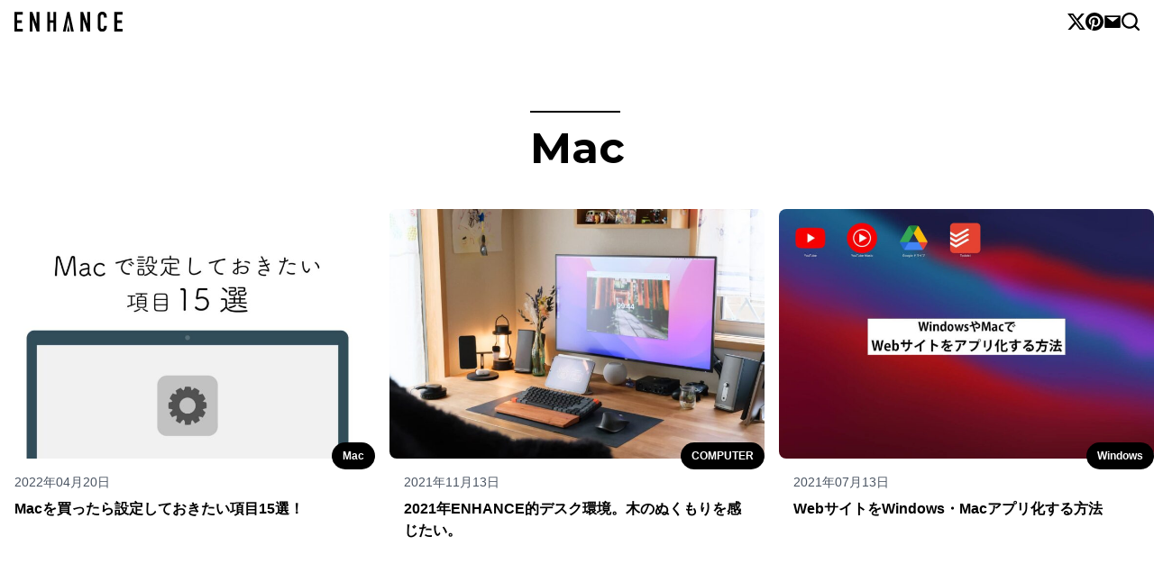

--- FILE ---
content_type: text/html; charset=UTF-8
request_url: https://www.blky.me/tag/mac/
body_size: 9646
content:
<!DOCTYPE html>
<html dir="ltr" lang="ja"
	prefix="og: https://ogp.me/ns#" >

<head>
    <meta charset="UTF-8" />
    <meta name="viewport" content="width=device-width, initial-scale=1.0">
    
    <meta http-equiv="X-UA-Compatible" content="IE=edge">
    <meta name="robots" content="noindex" />    <link rel="shortcut icon" type="image/x-icon" href="https://www.blky.me/wp/wp-content/themes/enhance-v6/assets/img/favicon.ico">
    <link rel="apple-touch-icon-precomposed" href="https://www.blky.me/wp/wp-content/themes/enhance-v6/assets/img/apple-touch-icon-180x180.jpg" />
    <link rel="preconnect" href="https://fonts.googleapis.com">
    <link rel="preconnect" href="https://fonts.gstatic.com" crossorigin>
    <link rel="pingback" href="https://www.blky.me/wp/xmlrpc.php" />
    <link rel="alternate" type="application/rss+xml" title="ENHANCE RSS Feed" href="https://www.blky.me/feed/" />
    
		<!-- All in One SEO 4.3.6.1 - aioseo.com -->
		<title>Mac | ENHANCE</title>
		<meta name="robots" content="max-image-preview:large" />
		<link rel="canonical" href="https://www.blky.me/tag/mac/" />
		<meta name="generator" content="All in One SEO (AIOSEO) 4.3.6.1 " />
		<meta name="google" content="nositelinkssearchbox" />
		<script type="application/ld+json" class="aioseo-schema">
			{"@context":"https:\/\/schema.org","@graph":[{"@type":"BreadcrumbList","@id":"https:\/\/www.blky.me\/tag\/mac\/#breadcrumblist","itemListElement":[{"@type":"ListItem","@id":"https:\/\/www.blky.me\/#listItem","position":1,"item":{"@type":"WebPage","@id":"https:\/\/www.blky.me\/","name":"\u30db\u30fc\u30e0","description":"\u30ac\u30b8\u30a7\u30c3\u30c8\u3092\u3088\u308a\u4f7f\u3044\u3053\u306a\u3059\u30d2\u30f3\u30c8\u3092\u767a\u4fe1","url":"https:\/\/www.blky.me\/"},"nextItem":"https:\/\/www.blky.me\/tag\/mac\/#listItem"},{"@type":"ListItem","@id":"https:\/\/www.blky.me\/tag\/mac\/#listItem","position":2,"item":{"@type":"WebPage","@id":"https:\/\/www.blky.me\/tag\/mac\/","name":"Mac","url":"https:\/\/www.blky.me\/tag\/mac\/"},"previousItem":"https:\/\/www.blky.me\/#listItem"}]},{"@type":"CollectionPage","@id":"https:\/\/www.blky.me\/tag\/mac\/#collectionpage","url":"https:\/\/www.blky.me\/tag\/mac\/","name":"Mac | ENHANCE","inLanguage":"ja","isPartOf":{"@id":"https:\/\/www.blky.me\/#website"},"breadcrumb":{"@id":"https:\/\/www.blky.me\/tag\/mac\/#breadcrumblist"}},{"@type":"Person","@id":"https:\/\/www.blky.me\/#person","name":"\u30d0\u30eb\u30ad\u30fc","image":{"@type":"ImageObject","@id":"https:\/\/www.blky.me\/tag\/mac\/#personImage","url":"https:\/\/secure.gravatar.com\/avatar\/874fc7e7d188d8201f04fdfa37ad60f0?s=96&d=mm&r=g","width":96,"height":96,"caption":"\u30d0\u30eb\u30ad\u30fc"}},{"@type":"WebSite","@id":"https:\/\/www.blky.me\/#website","url":"https:\/\/www.blky.me\/","name":"ENHANCE","inLanguage":"ja","publisher":{"@id":"https:\/\/www.blky.me\/#person"}}]}
		</script>
		<script type="text/javascript" >
			window.ga=window.ga||function(){(ga.q=ga.q||[]).push(arguments)};ga.l=+new Date;
			ga('create', "UA-19121949-13", 'auto');
			ga('send', 'pageview');
		</script>
		<script async src="https://www.google-analytics.com/analytics.js"></script>
		<!-- All in One SEO -->

<link rel='dns-prefetch' href='//unpkg.com' />
<link rel='dns-prefetch' href='//assets.pinterest.com' />
<link rel='dns-prefetch' href='//www.googletagmanager.com' />
<link rel='dns-prefetch' href='//stats.wp.com' />
<link rel='dns-prefetch' href='//fonts.googleapis.com' />
<link rel='dns-prefetch' href='//v0.wordpress.com' />
<link rel='dns-prefetch' href='//pagead2.googlesyndication.com' />
<link rel="alternate" type="application/rss+xml" title="ENHANCE &raquo; Mac タグのフィード" href="https://www.blky.me/tag/mac/feed/" />
<script type="text/javascript">
window._wpemojiSettings = {"baseUrl":"https:\/\/s.w.org\/images\/core\/emoji\/14.0.0\/72x72\/","ext":".png","svgUrl":"https:\/\/s.w.org\/images\/core\/emoji\/14.0.0\/svg\/","svgExt":".svg","source":{"concatemoji":"https:\/\/www.blky.me\/wp\/wp-includes\/js\/wp-emoji-release.min.js?ver=6.1.9"}};
/*! This file is auto-generated */
!function(e,a,t){var n,r,o,i=a.createElement("canvas"),p=i.getContext&&i.getContext("2d");function s(e,t){var a=String.fromCharCode,e=(p.clearRect(0,0,i.width,i.height),p.fillText(a.apply(this,e),0,0),i.toDataURL());return p.clearRect(0,0,i.width,i.height),p.fillText(a.apply(this,t),0,0),e===i.toDataURL()}function c(e){var t=a.createElement("script");t.src=e,t.defer=t.type="text/javascript",a.getElementsByTagName("head")[0].appendChild(t)}for(o=Array("flag","emoji"),t.supports={everything:!0,everythingExceptFlag:!0},r=0;r<o.length;r++)t.supports[o[r]]=function(e){if(p&&p.fillText)switch(p.textBaseline="top",p.font="600 32px Arial",e){case"flag":return s([127987,65039,8205,9895,65039],[127987,65039,8203,9895,65039])?!1:!s([55356,56826,55356,56819],[55356,56826,8203,55356,56819])&&!s([55356,57332,56128,56423,56128,56418,56128,56421,56128,56430,56128,56423,56128,56447],[55356,57332,8203,56128,56423,8203,56128,56418,8203,56128,56421,8203,56128,56430,8203,56128,56423,8203,56128,56447]);case"emoji":return!s([129777,127995,8205,129778,127999],[129777,127995,8203,129778,127999])}return!1}(o[r]),t.supports.everything=t.supports.everything&&t.supports[o[r]],"flag"!==o[r]&&(t.supports.everythingExceptFlag=t.supports.everythingExceptFlag&&t.supports[o[r]]);t.supports.everythingExceptFlag=t.supports.everythingExceptFlag&&!t.supports.flag,t.DOMReady=!1,t.readyCallback=function(){t.DOMReady=!0},t.supports.everything||(n=function(){t.readyCallback()},a.addEventListener?(a.addEventListener("DOMContentLoaded",n,!1),e.addEventListener("load",n,!1)):(e.attachEvent("onload",n),a.attachEvent("onreadystatechange",function(){"complete"===a.readyState&&t.readyCallback()})),(e=t.source||{}).concatemoji?c(e.concatemoji):e.wpemoji&&e.twemoji&&(c(e.twemoji),c(e.wpemoji)))}(window,document,window._wpemojiSettings);
</script>
<style type="text/css">
img.wp-smiley,
img.emoji {
	display: inline !important;
	border: none !important;
	box-shadow: none !important;
	height: 1em !important;
	width: 1em !important;
	margin: 0 0.07em !important;
	vertical-align: -0.1em !important;
	background: none !important;
	padding: 0 !important;
}
</style>
	<link rel='stylesheet' id='wp-block-library-css' href='https://www.blky.me/wp/wp-includes/css/dist/block-library/style.min.css?ver=6.1.9' type='text/css' media='all' />
<style id='wp-block-library-inline-css' type='text/css'>
.has-text-align-justify{text-align:justify;}
</style>
<link rel='stylesheet' id='wp-components-css' href='https://www.blky.me/wp/wp-includes/css/dist/components/style.min.css?ver=6.1.9' type='text/css' media='all' />
<link rel='stylesheet' id='wp-block-editor-css' href='https://www.blky.me/wp/wp-includes/css/dist/block-editor/style.min.css?ver=6.1.9' type='text/css' media='all' />
<link rel='stylesheet' id='wp-nux-css' href='https://www.blky.me/wp/wp-includes/css/dist/nux/style.min.css?ver=6.1.9' type='text/css' media='all' />
<link rel='stylesheet' id='wp-reusable-blocks-css' href='https://www.blky.me/wp/wp-includes/css/dist/reusable-blocks/style.min.css?ver=6.1.9' type='text/css' media='all' />
<link rel='stylesheet' id='wp-editor-css' href='https://www.blky.me/wp/wp-includes/css/dist/editor/style.min.css?ver=6.1.9' type='text/css' media='all' />
<link rel='stylesheet' id='enhance_block-cgb-style-css-css' href='https://www.blky.me/wp/wp-content/plugins/enhance-block/dist/blocks.style.build.css' type='text/css' media='all' />
<link rel='stylesheet' id='jetpack-videopress-video-block-view-css' href='https://www.blky.me/wp/wp-content/plugins/jetpack/jetpack_vendor/automattic/jetpack-videopress/build/block-editor/blocks/video/view.css?minify=false&#038;ver=317afd605f368082816f' type='text/css' media='all' />
<link rel='stylesheet' id='mediaelement-css' href='https://www.blky.me/wp/wp-includes/js/mediaelement/mediaelementplayer-legacy.min.css?ver=4.2.17' type='text/css' media='all' />
<link rel='stylesheet' id='wp-mediaelement-css' href='https://www.blky.me/wp/wp-includes/js/mediaelement/wp-mediaelement.min.css?ver=6.1.9' type='text/css' media='all' />
<link rel='stylesheet' id='classic-theme-styles-css' href='https://www.blky.me/wp/wp-includes/css/classic-themes.min.css?ver=1' type='text/css' media='all' />
<style id='global-styles-inline-css' type='text/css'>
body{--wp--preset--color--black: #000000;--wp--preset--color--cyan-bluish-gray: #abb8c3;--wp--preset--color--white: #ffffff;--wp--preset--color--pale-pink: #f78da7;--wp--preset--color--vivid-red: #cf2e2e;--wp--preset--color--luminous-vivid-orange: #ff6900;--wp--preset--color--luminous-vivid-amber: #fcb900;--wp--preset--color--light-green-cyan: #7bdcb5;--wp--preset--color--vivid-green-cyan: #00d084;--wp--preset--color--pale-cyan-blue: #8ed1fc;--wp--preset--color--vivid-cyan-blue: #0693e3;--wp--preset--color--vivid-purple: #9b51e0;--wp--preset--gradient--vivid-cyan-blue-to-vivid-purple: linear-gradient(135deg,rgba(6,147,227,1) 0%,rgb(155,81,224) 100%);--wp--preset--gradient--light-green-cyan-to-vivid-green-cyan: linear-gradient(135deg,rgb(122,220,180) 0%,rgb(0,208,130) 100%);--wp--preset--gradient--luminous-vivid-amber-to-luminous-vivid-orange: linear-gradient(135deg,rgba(252,185,0,1) 0%,rgba(255,105,0,1) 100%);--wp--preset--gradient--luminous-vivid-orange-to-vivid-red: linear-gradient(135deg,rgba(255,105,0,1) 0%,rgb(207,46,46) 100%);--wp--preset--gradient--very-light-gray-to-cyan-bluish-gray: linear-gradient(135deg,rgb(238,238,238) 0%,rgb(169,184,195) 100%);--wp--preset--gradient--cool-to-warm-spectrum: linear-gradient(135deg,rgb(74,234,220) 0%,rgb(151,120,209) 20%,rgb(207,42,186) 40%,rgb(238,44,130) 60%,rgb(251,105,98) 80%,rgb(254,248,76) 100%);--wp--preset--gradient--blush-light-purple: linear-gradient(135deg,rgb(255,206,236) 0%,rgb(152,150,240) 100%);--wp--preset--gradient--blush-bordeaux: linear-gradient(135deg,rgb(254,205,165) 0%,rgb(254,45,45) 50%,rgb(107,0,62) 100%);--wp--preset--gradient--luminous-dusk: linear-gradient(135deg,rgb(255,203,112) 0%,rgb(199,81,192) 50%,rgb(65,88,208) 100%);--wp--preset--gradient--pale-ocean: linear-gradient(135deg,rgb(255,245,203) 0%,rgb(182,227,212) 50%,rgb(51,167,181) 100%);--wp--preset--gradient--electric-grass: linear-gradient(135deg,rgb(202,248,128) 0%,rgb(113,206,126) 100%);--wp--preset--gradient--midnight: linear-gradient(135deg,rgb(2,3,129) 0%,rgb(40,116,252) 100%);--wp--preset--duotone--dark-grayscale: url('#wp-duotone-dark-grayscale');--wp--preset--duotone--grayscale: url('#wp-duotone-grayscale');--wp--preset--duotone--purple-yellow: url('#wp-duotone-purple-yellow');--wp--preset--duotone--blue-red: url('#wp-duotone-blue-red');--wp--preset--duotone--midnight: url('#wp-duotone-midnight');--wp--preset--duotone--magenta-yellow: url('#wp-duotone-magenta-yellow');--wp--preset--duotone--purple-green: url('#wp-duotone-purple-green');--wp--preset--duotone--blue-orange: url('#wp-duotone-blue-orange');--wp--preset--font-size--small: 13px;--wp--preset--font-size--medium: 20px;--wp--preset--font-size--large: 36px;--wp--preset--font-size--x-large: 42px;--wp--preset--spacing--20: 0.44rem;--wp--preset--spacing--30: 0.67rem;--wp--preset--spacing--40: 1rem;--wp--preset--spacing--50: 1.5rem;--wp--preset--spacing--60: 2.25rem;--wp--preset--spacing--70: 3.38rem;--wp--preset--spacing--80: 5.06rem;}:where(.is-layout-flex){gap: 0.5em;}body .is-layout-flow > .alignleft{float: left;margin-inline-start: 0;margin-inline-end: 2em;}body .is-layout-flow > .alignright{float: right;margin-inline-start: 2em;margin-inline-end: 0;}body .is-layout-flow > .aligncenter{margin-left: auto !important;margin-right: auto !important;}body .is-layout-constrained > .alignleft{float: left;margin-inline-start: 0;margin-inline-end: 2em;}body .is-layout-constrained > .alignright{float: right;margin-inline-start: 2em;margin-inline-end: 0;}body .is-layout-constrained > .aligncenter{margin-left: auto !important;margin-right: auto !important;}body .is-layout-constrained > :where(:not(.alignleft):not(.alignright):not(.alignfull)){max-width: var(--wp--style--global--content-size);margin-left: auto !important;margin-right: auto !important;}body .is-layout-constrained > .alignwide{max-width: var(--wp--style--global--wide-size);}body .is-layout-flex{display: flex;}body .is-layout-flex{flex-wrap: wrap;align-items: center;}body .is-layout-flex > *{margin: 0;}:where(.wp-block-columns.is-layout-flex){gap: 2em;}.has-black-color{color: var(--wp--preset--color--black) !important;}.has-cyan-bluish-gray-color{color: var(--wp--preset--color--cyan-bluish-gray) !important;}.has-white-color{color: var(--wp--preset--color--white) !important;}.has-pale-pink-color{color: var(--wp--preset--color--pale-pink) !important;}.has-vivid-red-color{color: var(--wp--preset--color--vivid-red) !important;}.has-luminous-vivid-orange-color{color: var(--wp--preset--color--luminous-vivid-orange) !important;}.has-luminous-vivid-amber-color{color: var(--wp--preset--color--luminous-vivid-amber) !important;}.has-light-green-cyan-color{color: var(--wp--preset--color--light-green-cyan) !important;}.has-vivid-green-cyan-color{color: var(--wp--preset--color--vivid-green-cyan) !important;}.has-pale-cyan-blue-color{color: var(--wp--preset--color--pale-cyan-blue) !important;}.has-vivid-cyan-blue-color{color: var(--wp--preset--color--vivid-cyan-blue) !important;}.has-vivid-purple-color{color: var(--wp--preset--color--vivid-purple) !important;}.has-black-background-color{background-color: var(--wp--preset--color--black) !important;}.has-cyan-bluish-gray-background-color{background-color: var(--wp--preset--color--cyan-bluish-gray) !important;}.has-white-background-color{background-color: var(--wp--preset--color--white) !important;}.has-pale-pink-background-color{background-color: var(--wp--preset--color--pale-pink) !important;}.has-vivid-red-background-color{background-color: var(--wp--preset--color--vivid-red) !important;}.has-luminous-vivid-orange-background-color{background-color: var(--wp--preset--color--luminous-vivid-orange) !important;}.has-luminous-vivid-amber-background-color{background-color: var(--wp--preset--color--luminous-vivid-amber) !important;}.has-light-green-cyan-background-color{background-color: var(--wp--preset--color--light-green-cyan) !important;}.has-vivid-green-cyan-background-color{background-color: var(--wp--preset--color--vivid-green-cyan) !important;}.has-pale-cyan-blue-background-color{background-color: var(--wp--preset--color--pale-cyan-blue) !important;}.has-vivid-cyan-blue-background-color{background-color: var(--wp--preset--color--vivid-cyan-blue) !important;}.has-vivid-purple-background-color{background-color: var(--wp--preset--color--vivid-purple) !important;}.has-black-border-color{border-color: var(--wp--preset--color--black) !important;}.has-cyan-bluish-gray-border-color{border-color: var(--wp--preset--color--cyan-bluish-gray) !important;}.has-white-border-color{border-color: var(--wp--preset--color--white) !important;}.has-pale-pink-border-color{border-color: var(--wp--preset--color--pale-pink) !important;}.has-vivid-red-border-color{border-color: var(--wp--preset--color--vivid-red) !important;}.has-luminous-vivid-orange-border-color{border-color: var(--wp--preset--color--luminous-vivid-orange) !important;}.has-luminous-vivid-amber-border-color{border-color: var(--wp--preset--color--luminous-vivid-amber) !important;}.has-light-green-cyan-border-color{border-color: var(--wp--preset--color--light-green-cyan) !important;}.has-vivid-green-cyan-border-color{border-color: var(--wp--preset--color--vivid-green-cyan) !important;}.has-pale-cyan-blue-border-color{border-color: var(--wp--preset--color--pale-cyan-blue) !important;}.has-vivid-cyan-blue-border-color{border-color: var(--wp--preset--color--vivid-cyan-blue) !important;}.has-vivid-purple-border-color{border-color: var(--wp--preset--color--vivid-purple) !important;}.has-vivid-cyan-blue-to-vivid-purple-gradient-background{background: var(--wp--preset--gradient--vivid-cyan-blue-to-vivid-purple) !important;}.has-light-green-cyan-to-vivid-green-cyan-gradient-background{background: var(--wp--preset--gradient--light-green-cyan-to-vivid-green-cyan) !important;}.has-luminous-vivid-amber-to-luminous-vivid-orange-gradient-background{background: var(--wp--preset--gradient--luminous-vivid-amber-to-luminous-vivid-orange) !important;}.has-luminous-vivid-orange-to-vivid-red-gradient-background{background: var(--wp--preset--gradient--luminous-vivid-orange-to-vivid-red) !important;}.has-very-light-gray-to-cyan-bluish-gray-gradient-background{background: var(--wp--preset--gradient--very-light-gray-to-cyan-bluish-gray) !important;}.has-cool-to-warm-spectrum-gradient-background{background: var(--wp--preset--gradient--cool-to-warm-spectrum) !important;}.has-blush-light-purple-gradient-background{background: var(--wp--preset--gradient--blush-light-purple) !important;}.has-blush-bordeaux-gradient-background{background: var(--wp--preset--gradient--blush-bordeaux) !important;}.has-luminous-dusk-gradient-background{background: var(--wp--preset--gradient--luminous-dusk) !important;}.has-pale-ocean-gradient-background{background: var(--wp--preset--gradient--pale-ocean) !important;}.has-electric-grass-gradient-background{background: var(--wp--preset--gradient--electric-grass) !important;}.has-midnight-gradient-background{background: var(--wp--preset--gradient--midnight) !important;}.has-small-font-size{font-size: var(--wp--preset--font-size--small) !important;}.has-medium-font-size{font-size: var(--wp--preset--font-size--medium) !important;}.has-large-font-size{font-size: var(--wp--preset--font-size--large) !important;}.has-x-large-font-size{font-size: var(--wp--preset--font-size--x-large) !important;}
.wp-block-navigation a:where(:not(.wp-element-button)){color: inherit;}
:where(.wp-block-columns.is-layout-flex){gap: 2em;}
.wp-block-pullquote{font-size: 1.5em;line-height: 1.6;}
</style>
<link rel='stylesheet' id='contact-form-7-css' href='https://www.blky.me/wp/wp-content/plugins/contact-form-7/includes/css/styles.css?ver=5.7.6' type='text/css' media='all' />
<link rel='stylesheet' id='wpappbox-css' href='https://www.blky.me/wp/wp-content/plugins/wp-appbox/css/styles.min.css?ver=4.4.12' type='text/css' media='screen' />
<link rel='stylesheet' id='yyi_rinker_stylesheet-css' href='https://www.blky.me/wp/wp-content/plugins/yyi-rinker/css/style.css?v=1.1.2&#038;ver=6.1.9' type='text/css' media='all' />
<link rel='stylesheet' id='montserrat-css' href='https://fonts.googleapis.com/css2?family=Montserrat:wght@400;700&#038;family=Noto+Sans+JP:wght@500&#038;display=swap' type='text/css' media='all' />
<link rel='stylesheet' id='swiper-css-css' href='https://unpkg.com/swiper@7/swiper-bundle.min.css' type='text/css' media='all' />
<link rel='stylesheet' id='material_css-css' href='https://fonts.googleapis.com/css2?family=Material+Symbols+Rounded:opsz,wght,FILL,GRAD@40,400,1,0' type='text/css' media='all' />
<link rel='stylesheet' id='enhance_css-css' href='https://www.blky.me/wp/wp-content/themes/enhance-v6/assets/css/enhance.css' type='text/css' media='all' />
<link rel='stylesheet' id='pochipp-front-css' href='https://www.blky.me/wp/wp-content/plugins/pochipp/dist/css/style.css?ver=1.8.5' type='text/css' media='all' />
<link rel='stylesheet' id='jetpack_css-css' href='https://www.blky.me/wp/wp-content/plugins/jetpack/css/jetpack.css?ver=12.1.2' type='text/css' media='all' />
<link rel='stylesheet' id='open-sans-css' href='https://fonts.googleapis.com/css?family=Open+Sans%3A300italic%2C400italic%2C600italic%2C300%2C400%2C600&#038;subset=latin%2Clatin-ext&#038;display=fallback&#038;ver=6.1.9' type='text/css' media='all' />
<script type='text/javascript' src='https://www.blky.me/wp/wp-includes/js/jquery/jquery.min.js?ver=3.6.1' id='jquery-core-js'></script>
<script type='text/javascript' src='https://www.blky.me/wp/wp-includes/js/jquery/jquery-migrate.min.js?ver=3.3.2' id='jquery-migrate-js'></script>
<script type='text/javascript' src='https://www.blky.me/wp/wp-content/plugins/yyi-rinker/js/event-tracking.js?v=1.1.2' id='yyi_rinker_event_tracking_script-js'></script>
<script type='text/javascript' src='https://unpkg.com/swiper@7/swiper-bundle.min.js' id='swiper-js-js'></script>

<!-- Google アナリティクス スニペット (Site Kit が追加) -->
<script type='text/javascript' src='https://www.googletagmanager.com/gtag/js?id=UA-19121949-16' id='google_gtagjs-js' async></script>
<script type='text/javascript' id='google_gtagjs-js-after'>
window.dataLayer = window.dataLayer || [];function gtag(){dataLayer.push(arguments);}
gtag('set', 'linker', {"domains":["www.blky.me"]} );
gtag("js", new Date());
gtag("set", "developer_id.dZTNiMT", true);
gtag("config", "UA-19121949-16", {"anonymize_ip":true});
gtag("config", "GT-TBZQ7KT");
</script>

<!-- (ここまで) Google アナリティクス スニペット (Site Kit が追加) -->
<link rel="https://api.w.org/" href="https://www.blky.me/wp-json/" /><link rel="alternate" type="application/json" href="https://www.blky.me/wp-json/wp/v2/tags/203" /><link rel="EditURI" type="application/rsd+xml" title="RSD" href="https://www.blky.me/wp/xmlrpc.php?rsd" />
<link rel="wlwmanifest" type="application/wlwmanifest+xml" href="https://www.blky.me/wp/wp-includes/wlwmanifest.xml" />
<meta name="generator" content="WordPress 6.1.9" />
<meta name="generator" content="Site Kit by Google 1.99.0" />	<style>img#wpstats{display:none}</style>
		<script type="text/javascript" language="javascript">
    var vc_pid = "885812865";
</script><script type="text/javascript" src="//aml.valuecommerce.com/vcdal.js" async></script><style>
div.yyi-rinker-contents.yyi-rinker-design-tate  div.yyi-rinker-box{
    flex-direction: column;
}

div.yyi-rinker-contents.yyi-rinker-design-slim div.yyi-rinker-box .yyi-rinker-links {
    flex-direction: column;
}

div.yyi-rinker-contents.yyi-rinker-design-slim div.yyi-rinker-info {
    width: 100%;
}

div.yyi-rinker-contents.yyi-rinker-design-slim .yyi-rinker-title {
    text-align: center;
}

div.yyi-rinker-contents.yyi-rinker-design-slim .yyi-rinker-links {
    text-align: center;
}
div.yyi-rinker-contents.yyi-rinker-design-slim .yyi-rinker-image {

    margin: auto;
}

div.yyi-rinker-contents.yyi-rinker-design-slim div.yyi-rinker-info ul.yyi-rinker-links li {
	align-self: stretch;
}
div.yyi-rinker-contents.yyi-rinker-design-slim div.yyi-rinker-box div.yyi-rinker-info {
	padding: 0;
}
div.yyi-rinker-contents.yyi-rinker-design-slim div.yyi-rinker-box {
	flex-direction: column;
	padding: 14px 5px 0;
}

.yyi-rinker-design-slim div.yyi-rinker-box div.yyi-rinker-info {
	text-align: center;
}

.yyi-rinker-design-slim div.price-box span.price {
	display: block;
}

div.yyi-rinker-contents.yyi-rinker-design-slim div.yyi-rinker-info div.yyi-rinker-title a{
	font-size:16px;
}

div.yyi-rinker-contents.yyi-rinker-design-slim ul.yyi-rinker-links li.amazonkindlelink:before,  div.yyi-rinker-contents.yyi-rinker-design-slim ul.yyi-rinker-links li.amazonlink:before,  div.yyi-rinker-contents.yyi-rinker-design-slim ul.yyi-rinker-links li.rakutenlink:before,  div.yyi-rinker-contents.yyi-rinker-design-slim ul.yyi-rinker-links li.yahoolink:before {
	font-size:12px;
}

div.yyi-rinker-contents.yyi-rinker-design-slim ul.yyi-rinker-links li a {
	font-size: 13px;
}
.entry-content ul.yyi-rinker-links li {
	padding: 0;
}

				</style><!-- Pochipp -->
<style id="pchpp_custom_style">:root{--pchpp-color-inline: #069A8E;--pchpp-color-custom: #5ca250;--pchpp-color-custom-2: #8e59e4;--pchpp-color-amazon: #f99a0c;--pchpp-color-rakuten: #e0423c;--pchpp-color-yahoo: #438ee8;--pchpp-inline-bg-color: var(--pchpp-color-inline);--pchpp-inline-txt-color: #fff;--pchpp-inline-shadow: 0 1px 4px -1px rgba(0, 0, 0, 0.2);--pchpp-inline-radius: 0px;--pchpp-inline-width: auto;}</style>
<script id="pchpp_vars">window.pchppVars = {};window.pchppVars.ajaxUrl = "https://www.blky.me/wp/wp-admin/admin-ajax.php";window.pchppVars.ajaxNonce = "0f1c579f57";</script>
<script type="text/javascript" language="javascript">var vc_pid = "885812865";</script>
<!-- / Pochipp -->

<!-- Google AdSense スニペット (Site Kit が追加) -->
<meta name="google-adsense-platform-account" content="ca-host-pub-2644536267352236">
<meta name="google-adsense-platform-domain" content="sitekit.withgoogle.com">
<!-- (ここまで) Google AdSense スニペット (Site Kit が追加) -->
<noscript><style>.lazyload[data-src]{display:none !important;}</style></noscript><style>.lazyload{background-image:none !important;}.lazyload:before{background-image:none !important;}</style>
<!-- Google AdSense スニペット (Site Kit が追加) -->
<script async="async" src="https://pagead2.googlesyndication.com/pagead/js/adsbygoogle.js?client=ca-pub-4205077490182411&amp;host=ca-host-pub-2644536267352236" crossorigin="anonymous" type="text/javascript"></script>

<!-- (ここまで) Google AdSense スニペット (Site Kit が追加) -->
<link rel="icon" href="https://www.blky.me/wp/wp-content/uploads/2023/10/cropped-cropped-logo-typo-32x32.png" sizes="32x32" />
<link rel="icon" href="https://www.blky.me/wp/wp-content/uploads/2023/10/cropped-cropped-logo-typo-192x192.png" sizes="192x192" />
<link rel="apple-touch-icon" href="https://www.blky.me/wp/wp-content/uploads/2023/10/cropped-cropped-logo-typo-180x180.png" />
<meta name="msapplication-TileImage" content="https://www.blky.me/wp/wp-content/uploads/2023/10/cropped-cropped-logo-typo-270x270.png" />
    <!-- Google tag (gtag.js) -->
    <script async src="https://www.googletagmanager.com/gtag/js?id=G-FX1D6RNHSM"></script>
    <script>
        window.dataLayer = window.dataLayer || [];

        function gtag() {
            dataLayer.push(arguments);
        }
        gtag('js', new Date());

        gtag('config', 'G-FX1D6RNHSM');
    </script>
</head>

<body itemscope itemtype="https://schema.org/WebPage">
    <div class="c-titlebar non-hero">
	<a class="transition hover:opacity-50" href="https://www.blky.me">
		<p>		<img class="invert w-[120px] h-auto lazyload" src="[data-uri]" alt="ENHANCE" data-src="https://www.blky.me/wp/wp-content/themes/enhance-v6/assets/img/icon_fulllogo.svg" decoding="async"><noscript><img class="invert w-[120px] h-auto" src="https://www.blky.me/wp/wp-content/themes/enhance-v6/assets/img/icon_fulllogo.svg" alt="ENHANCE" data-eio="l"></noscript>
		</p>	</a>
	<p class="c-titlebar__description">	</p>
	<div class="c-titlebar__btns">
		<a href="https://twitter.com/blky3" class="c-btn__icon x"></a>
		<a href="https://www.pinterest.com/blky3/" class="c-btn__icon pinterest"></a>
		<a href="/contact" class="c-btn__icon contact"></a>
		<a class="c-btn__icon search c-search__btn-open"></a>
	</div>
</div>

<div class="c-search__bg"></div>
<div class="c-search" id="searchform">
	<div class="c-search__form">
		<form action="/" method="GET">
			<div class="c-search__btn-close"></div>
			<p class="font-bold font-primary text-xl text-center mb-4">SEARCH</p>
			<div class="c-search__form__input">
				<input type="text" name="s" placeholder="キーワードを入力" />
				<button type="submit"></button>
			</div>
		</form>
	</div>
</div>
<div class="p-archive">
	<div class="p-archive__title">
		<h1 class="heading-1">Mac</h1>
	</div>
	<div class="l-container p-archive__items">
		<article class="p-archive__item">
	<div class="p-archive__item__thumbnail">
		<a href="https://www.blky.me/mac-setups/">
			<img width="1500" height="1000" src="[data-uri]" class="transition hover:scale-110 wp-post-image lazyload" alt="" decoding="async" loading="lazy"   data-src="https://www.blky.me/wp/wp-content/uploads/2022/04/mac-setups-eye.jpg" data-srcset="https://www.blky.me/wp/wp-content/uploads/2022/04/mac-setups-eye.jpg 1500w, https://www.blky.me/wp/wp-content/uploads/2022/04/mac-setups-eye-768x512.jpg 768w, https://www.blky.me/wp/wp-content/uploads/2022/04/mac-setups-eye-1200x800.jpg 1200w" data-sizes="auto" data-eio-rwidth="1500" data-eio-rheight="1000" /><noscript><img width="1500" height="1000" src="https://www.blky.me/wp/wp-content/uploads/2022/04/mac-setups-eye.jpg" class="transition hover:scale-110 wp-post-image" alt="" decoding="async" loading="lazy" srcset="https://www.blky.me/wp/wp-content/uploads/2022/04/mac-setups-eye.jpg 1500w, https://www.blky.me/wp/wp-content/uploads/2022/04/mac-setups-eye-768x512.jpg 768w, https://www.blky.me/wp/wp-content/uploads/2022/04/mac-setups-eye-1200x800.jpg 1200w" sizes="(max-width: 1500px) 100vw, 1500px" data-eio="l" /></noscript>		</a>
	</div>
	<div class="p-archive__item__meta relative">
		<div class="p-archive__item__date">
			<time itemprop="datePublished" datetime="2022-04-20T05:45:00+09:00">2022年04月20日</time>
		</div>
		<h3 class="p-archive__item__title">
			<a href="https://www.blky.me/mac-setups/">
				Macを買ったら設定しておきたい項目15選！			</a>
		</h3>
		<div class="p-archive__item__category absolute -top-4 right-0">
						<a href="/category/mac">Mac</a>
		</div>
	</div>
</article><article class="p-archive__item">
	<div class="p-archive__item__thumbnail">
		<a href="https://www.blky.me/desk-tour-2021/">
			<img width="1500" height="1000" src="[data-uri]" class="transition hover:scale-110 wp-post-image lazyload" alt="" decoding="async" loading="lazy"   data-src="https://www.blky.me/wp/wp-content/uploads/2021/11/desk-tour-2021-13-1.jpg" data-srcset="https://www.blky.me/wp/wp-content/uploads/2021/11/desk-tour-2021-13-1.jpg 1500w, https://www.blky.me/wp/wp-content/uploads/2021/11/desk-tour-2021-13-1-768x512.jpg 768w, https://www.blky.me/wp/wp-content/uploads/2021/11/desk-tour-2021-13-1-1200x800.jpg 1200w" data-sizes="auto" data-eio-rwidth="1500" data-eio-rheight="1000" /><noscript><img width="1500" height="1000" src="https://www.blky.me/wp/wp-content/uploads/2021/11/desk-tour-2021-13-1.jpg" class="transition hover:scale-110 wp-post-image" alt="" decoding="async" loading="lazy" srcset="https://www.blky.me/wp/wp-content/uploads/2021/11/desk-tour-2021-13-1.jpg 1500w, https://www.blky.me/wp/wp-content/uploads/2021/11/desk-tour-2021-13-1-768x512.jpg 768w, https://www.blky.me/wp/wp-content/uploads/2021/11/desk-tour-2021-13-1-1200x800.jpg 1200w" sizes="(max-width: 1500px) 100vw, 1500px" data-eio="l" /></noscript>		</a>
	</div>
	<div class="p-archive__item__meta relative">
		<div class="p-archive__item__date">
			<time itemprop="datePublished" datetime="2021-11-13T02:00:00+09:00">2021年11月13日</time>
		</div>
		<h3 class="p-archive__item__title">
			<a href="https://www.blky.me/desk-tour-2021/">
				2021年ENHANCE的デスク環境。木のぬくもりを感じたい。			</a>
		</h3>
		<div class="p-archive__item__category absolute -top-4 right-0">
						<a href="/category/computer">COMPUTER</a>
		</div>
	</div>
</article><article class="p-archive__item">
	<div class="p-archive__item__thumbnail">
		<a href="https://www.blky.me/convert-from-website-to-app/">
			<img width="1500" height="1000" src="[data-uri]" class="transition hover:scale-110 wp-post-image lazyload" alt="" decoding="async" loading="lazy"   data-src="https://www.blky.me/wp/wp-content/uploads/2021/07/convert-from-website-to-app-22.jpeg" data-srcset="https://www.blky.me/wp/wp-content/uploads/2021/07/convert-from-website-to-app-22.jpeg 1500w, https://www.blky.me/wp/wp-content/uploads/2021/07/convert-from-website-to-app-22-768x512.jpeg 768w, https://www.blky.me/wp/wp-content/uploads/2021/07/convert-from-website-to-app-22-1200x800.jpeg 1200w" data-sizes="auto" data-eio-rwidth="1500" data-eio-rheight="1000" /><noscript><img width="1500" height="1000" src="https://www.blky.me/wp/wp-content/uploads/2021/07/convert-from-website-to-app-22.jpeg" class="transition hover:scale-110 wp-post-image" alt="" decoding="async" loading="lazy" srcset="https://www.blky.me/wp/wp-content/uploads/2021/07/convert-from-website-to-app-22.jpeg 1500w, https://www.blky.me/wp/wp-content/uploads/2021/07/convert-from-website-to-app-22-768x512.jpeg 768w, https://www.blky.me/wp/wp-content/uploads/2021/07/convert-from-website-to-app-22-1200x800.jpeg 1200w" sizes="(max-width: 1500px) 100vw, 1500px" data-eio="l" /></noscript>		</a>
	</div>
	<div class="p-archive__item__meta relative">
		<div class="p-archive__item__date">
			<time itemprop="datePublished" datetime="2021-07-13T18:00:00+09:00">2021年07月13日</time>
		</div>
		<h3 class="p-archive__item__title">
			<a href="https://www.blky.me/convert-from-website-to-app/">
				WebサイトをWindows・Macアプリ化する方法			</a>
		</h3>
		<div class="p-archive__item__category absolute -top-4 right-0">
						<a href="/category/windows">Windows</a>
		</div>
	</div>
</article>	</div>

	
</div>


<footer id="footer">
	<div class="lg:flex lg:container lg:mx-auto lg:flex-nowrap gap-4 lg:justify-between flex-col lg:flex-row">
		<div class="w-full lg:w-1/3">
			<div class="p-footer__profile">
	<p class="font-primary font-bold text-xl mb-1">EDITOR</p>
	<div class="p-footer__profile__pic">
		<img src="[data-uri]" alt="" data-src="https://www.blky.me/wp/wp-content/themes/enhance-v6/assets/img/profile-2019.jpg" decoding="async" class="lazyload" data-eio-rwidth="1920" data-eio-rheight="1440" /><noscript><img src="https://www.blky.me/wp/wp-content/themes/enhance-v6/assets/img/profile-2019.jpg" alt="" data-eio="l" /></noscript>
	</div>
	<div class="p-footer__profile__meta">
		<p class="p-footer__profile__name">バルキー</p>
		<p class="p-footer__profile__description">ガジェットの紹介・使いこなしのヒントを紹介しています。お問い合わせはお問い合わせフォームかTwitterのDMへ</p>
	</div>

	<ul class="p-footer__profile__navs">
		<li class="p-footer__profile__nav">
			<a href="https://twitter.com/blky3" class="c-btn__icon x"></a>
		</li>
		<li class="p-footer__profile__nav">
			<a href="https://www.pinterest.com/blky3/" class="c-btn__icon pinterest"></a>
		</li>
		<li class="p-footer__profile__nav">
			<a href="https://www.blky.me/feed/" class="c-btn__icon feed"></a>
		</li>
	</ul>
</div>		</div>
		<div class="w-full lg:w-2/3">
			
<div class="p-footer__category">
	<h3 class="p-footer__category__title">CATEGORIES</h3>
	<ul class="p-footer__category__items">

					<li class="p-footer__category__item parent">
				<a href="https://www.blky.me/category/computer/">COMPUTER</a>
									<ul>
													<li class="p-footer__category__item">
								<a href=" https://www.blky.me/category/computer/chromebook/">Chromebook</a>
							</li>
													<li class="p-footer__category__item">
								<a href=" https://www.blky.me/category/computer/linux/">Linux</a>
							</li>
													<li class="p-footer__category__item">
								<a href=" https://www.blky.me/category/computer/mac/">Mac</a>
							</li>
													<li class="p-footer__category__item">
								<a href=" https://www.blky.me/category/computer/windows/">Windows</a>
							</li>
											</ul>
							</li>
					<li class="p-footer__category__item parent">
				<a href="https://www.blky.me/category/gadget-mono/">Gadget Mono</a>
									<ul>
													<li class="p-footer__category__item">
								<a href=" https://www.blky.me/category/gadget-mono/%e3%82%ab%e3%83%a1%e3%83%a9/">カメラ</a>
							</li>
											</ul>
							</li>
					<li class="p-footer__category__item parent">
				<a href="https://www.blky.me/category/mobile/">Mobile</a>
									<ul>
													<li class="p-footer__category__item">
								<a href=" https://www.blky.me/category/mobile/android/">Android</a>
							</li>
													<li class="p-footer__category__item">
								<a href=" https://www.blky.me/category/mobile/apple-watch/">Apple Watch</a>
							</li>
													<li class="p-footer__category__item">
								<a href=" https://www.blky.me/category/mobile/ios/">iOS</a>
							</li>
													<li class="p-footer__category__item">
								<a href=" https://www.blky.me/category/mobile/ios/ipad/">iPad</a>
							</li>
													<li class="p-footer__category__item">
								<a href=" https://www.blky.me/category/mobile/ios/iphone/">iPhone</a>
							</li>
											</ul>
							</li>
					<li class="p-footer__category__item parent">
				<a href="https://www.blky.me/category/other/">OTHER</a>
									<ul>
													<li class="p-footer__category__item">
								<a href=" https://www.blky.me/category/other/%e3%82%a4%e3%83%b3%e3%82%bf%e3%83%bc%e3%83%8d%e3%83%83%e3%83%88/">インターネット</a>
							</li>
													<li class="p-footer__category__item">
								<a href=" https://www.blky.me/category/other/%e3%83%96%e3%83%ad%e3%82%b0%e9%81%8b%e5%96%b6/">ブログ運営</a>
							</li>
											</ul>
							</li>
			</ul>
</div>		</div>
	</div>
	<div class="p-footer__siteinfo">
	<div class="p-footer__title">
		<a href="https://www.blky.me">
			<img src="[data-uri]" alt="ENHANCE" data-src="https://www.blky.me/wp/wp-content/themes/enhance-v6/assets/img/icon_fulllogo.svg" decoding="async" class="lazyload"><noscript><img src="https://www.blky.me/wp/wp-content/themes/enhance-v6/assets/img/icon_fulllogo.svg" alt="ENHANCE" data-eio="l"></noscript>
		</a>
	</div>
	<p class="p-footer__siteinfo__description"></p>
	<div class="c-divider"></div>
	<ul class="p-footer__siteinfo__nav">
		<li>
			<a href="/about">ABOUT</a>
		<li>
			<a href="/contact">CONTACT</a>
	</ul>
</div>	<p class="p-footer__copyright">2026 &copy;ENHANCE All Rights Reserved.</p></footer></body>
<script>
var pochippSaleData = {
	amazon:{"start":"","end":"","text":""},
	rakuten:{"start":"","end":"","text":""},
	yahoo:{"start":"","end":"","text":""},
};
</script>
	<script type='text/javascript' id='eio-lazy-load-js-before'>
var eio_lazy_vars = {"exactdn_domain":"","skip_autoscale":0,"threshold":0};
</script>
<script type='text/javascript' src='https://www.blky.me/wp/wp-content/plugins/ewww-image-optimizer/includes/lazysizes.min.js?ver=720' id='eio-lazy-load-js'></script>
<script type='text/javascript' src='https://www.blky.me/wp/wp-content/plugins/contact-form-7/includes/swv/js/index.js?ver=5.7.6' id='swv-js'></script>
<script type='text/javascript' id='contact-form-7-js-extra'>
/* <![CDATA[ */
var wpcf7 = {"api":{"root":"https:\/\/www.blky.me\/wp-json\/","namespace":"contact-form-7\/v1"}};
/* ]]> */
</script>
<script type='text/javascript' src='https://www.blky.me/wp/wp-content/plugins/contact-form-7/includes/js/index.js?ver=5.7.6' id='contact-form-7-js'></script>
<script type='text/javascript' src='https://www.blky.me/wp/wp-content/themes/enhance-v6/assets/js/enhance.js' id='enhance_js-js'></script>
<script type='text/javascript' src='//assets.pinterest.com/js/pinit.js' id='pinterest-js'></script>
<script defer type='text/javascript' src='https://stats.wp.com/e-202604.js' id='jetpack-stats-js'></script>
<script type='text/javascript' id='jetpack-stats-js-after'>
_stq = window._stq || [];
_stq.push([ "view", {v:'ext',blog:'140277182',post:'0',tz:'9',srv:'www.blky.me',j:'1:12.1.2'} ]);
_stq.push([ "clickTrackerInit", "140277182", "0" ]);
</script>
<script type='text/javascript' src='//aml.valuecommerce.com/vcdal.js?ver=1.8.5' id='pochipp-vcdal-js'></script>

</html>

--- FILE ---
content_type: text/html; charset=utf-8
request_url: https://www.google.com/recaptcha/api2/aframe
body_size: 267
content:
<!DOCTYPE HTML><html><head><meta http-equiv="content-type" content="text/html; charset=UTF-8"></head><body><script nonce="D4ZxflaQZMvctQZWCsxa9g">/** Anti-fraud and anti-abuse applications only. See google.com/recaptcha */ try{var clients={'sodar':'https://pagead2.googlesyndication.com/pagead/sodar?'};window.addEventListener("message",function(a){try{if(a.source===window.parent){var b=JSON.parse(a.data);var c=clients[b['id']];if(c){var d=document.createElement('img');d.src=c+b['params']+'&rc='+(localStorage.getItem("rc::a")?sessionStorage.getItem("rc::b"):"");window.document.body.appendChild(d);sessionStorage.setItem("rc::e",parseInt(sessionStorage.getItem("rc::e")||0)+1);localStorage.setItem("rc::h",'1769270148670');}}}catch(b){}});window.parent.postMessage("_grecaptcha_ready", "*");}catch(b){}</script></body></html>

--- FILE ---
content_type: image/svg+xml
request_url: https://www.blky.me/wp/wp-content/themes/enhance-v6/assets/img/icon_pinterest.svg
body_size: 520
content:
<svg fill="none" height="21" viewBox="0 0 21 21" width="21" xmlns="http://www.w3.org/2000/svg"><path d="m0 10.5c0 4.4826 2.80962 8.3099 6.76375 9.8158-.09625-.8199-.19863-2.1718.02187-3.1203.18988-.8155 1.22588-5.1957 1.22588-5.1957s-.31238-.6257-.31238-1.5523c0-1.4525.84176-2.5375 1.89088-2.5375.8925 0 1.323.66938 1.323 1.47175 0 .89685-.5714 2.23735-.8662 3.48075-.24592 1.0404.5223 1.8891 1.5478 1.8891 1.8577 0 3.2865-1.9591 3.2865-4.7871 0-2.50338-1.799-4.2525-4.3671-4.2525-2.97325 0-4.71887 2.23037-4.71887 4.536 0 .8986.34562 1.8611.77787 2.3852.03685.0396.06289.088.07561.1406s.01169.1075-.00299.1596c-.07962.3307-.25637 1.0404-.2905 1.1856-.04637.1907-.15137.2319-.34999.1391-1.3055-.6072-2.121-2.5156-2.121-4.0486 0-3.29788 2.39487-6.32537 6.90547-6.32537 3.626 0 6.4444 2.58387 6.4444 6.03662 0 3.60235-2.2706 6.50215-5.4241 6.50215-1.0597 0-2.05453-.5513-2.39578-1.2014 0 0-.52412 1.9968-.65099 2.485-.24675.9485-.93101 2.149-1.35538 2.8306.97825.301 2.016.4629 3.09225.4629 5.7986 0 10.5-4.7014 10.5-10.5 0-5.79862-4.7014-10.5-10.5-10.5-5.79862 0-10.5 4.70138-10.5 10.5z" fill="#000"/></svg>

--- FILE ---
content_type: image/svg+xml
request_url: https://www.blky.me/wp/wp-content/themes/enhance-v6/assets/img/icon_search.svg
body_size: 608
content:
<svg fill="none" height="20" viewBox="0 0 21 20" width="21" xmlns="http://www.w3.org/2000/svg"><path d="m20.655 18.0942-3.9654-3.7655c1.2794-1.5523 1.9736-3.4692 1.9711-5.44267 0-1.75749-.5473-3.47551-1.5725-4.93681s-2.4824-2.60025-4.1873-3.272808c-1.7049-.67256185-3.58092-.848535-5.39083-.505666-1.8099.34287-3.47241 1.189184-4.77728 2.431914s-2.193494 2.82607-2.553506 4.54979c-.360013 1.72372-.17524135 3.51045.530949 5.13415.706187 1.6237 1.902077 3.0115 3.436447 3.9879 1.53436.9764 3.33829 1.4976 5.18365 1.4976 2.07207.0024 4.08487-.6587 5.71487-1.8772l3.9537 3.7765c.1084.1041.2374.1868.3795.2432s.2946.0854.4485.0854c.154 0 .3065-.029.4486-.0854s.2711-.1391.3795-.2432c.1093-.1032.1961-.2261.2553-.3614.0592-.1354.0897-.2806.0897-.4272s-.0305-.2918-.0897-.4272c-.0592-.1353-.146-.2582-.2553-.3614zm-18.32241-9.20817c0-1.31812.41041-2.60663 1.17933-3.70261.76892-1.09597 1.86182-1.95018 3.14049-2.4546 1.27867-.50443 2.68568-.63641 4.04309-.37925 1.3575.25715 2.6043.89188 3.583 1.82393.9786.93205 1.6451 2.11956 1.9151 3.41235s.1314 2.63275-.3982 3.85055-1.4266 2.2587-2.5773 2.991c-1.1508.7323-2.5037 1.1231-3.88777 1.1231-1.85592 0-3.63582-.7021-4.94815-1.9519-1.31233-1.2499-2.04959-2.945-2.04959-4.71257z" fill="#000"/></svg>

--- FILE ---
content_type: application/javascript; charset=utf-8;
request_url: https://dalc.valuecommerce.com/app3?p=885812865&_s=https%3A%2F%2Fwww.blky.me%2Ftag%2Fmac%2F&vf=iVBORw0KGgoAAAANSUhEUgAAAAMAAAADCAYAAABWKLW%2FAAAAMElEQVQYV2NkFGP4nxH3mkGyR4KB0TyN%2Bb%2BPVDxDO9diBsbdXF3%2Fvc%2BFMNhqKDEAAN4gC2IqgflzAAAAAElFTkSuQmCC
body_size: 693
content:
vc_linkswitch_callback({"t":"6974eb83","r":"aXTrgwAHdAcDg4BiCooD7AqKCJRWtg","ub":"aXTrggADN2YDg4BiCooFuwqKBtjeQw%3D%3D","vcid":"0V2melsUrxIwMVkXBwsMXGsqEtlL-XsQvpCdQBqSr0s","vcpub":"0.488455","shopping.geocities.jp":{"a":"2695956","m":"2201292","g":"a57a5e8d8a"},"l":4,"shopping.yahoo.co.jp":{"a":"2695956","m":"2201292","g":"a57a5e8d8a"},"p":885812865,"paypaymall.yahoo.co.jp":{"a":"2695956","m":"2201292","g":"a57a5e8d8a"},"s":3457347,"approach.yahoo.co.jp":{"a":"2695956","m":"2201292","g":"a57a5e8d8a"},"paypaystep.yahoo.co.jp":{"a":"2695956","m":"2201292","g":"a57a5e8d8a"},"mini-shopping.yahoo.co.jp":{"a":"2695956","m":"2201292","g":"a57a5e8d8a"}})

--- FILE ---
content_type: image/svg+xml
request_url: https://www.blky.me/wp/wp-content/themes/enhance-v6/assets/img/icon_x.svg
body_size: 273
content:
<svg width="21" height="21" viewBox="0 0 21 21" fill="none" xmlns="http://www.w3.org/2000/svg">
<path d="M16.5384 1.00888H19.7584L12.7234 9.05013L21 19.9903H14.5197L9.44475 13.3543L3.6365 19.9903H0.41475L7.93975 11.389L0 1.00975H6.64475L11.2324 7.07525L16.5384 1.00888ZM15.4088 18.0635H17.1929L5.67525 2.835H3.76075L15.4088 18.0635Z" fill="black"/>
</svg>


--- FILE ---
content_type: image/svg+xml
request_url: https://www.blky.me/wp/wp-content/themes/enhance-v6/assets/img/icon_fulllogo.svg
body_size: 912
content:
<svg fill="none" height="43" viewBox="0 0 237 43" width="237" xmlns="http://www.w3.org/2000/svg" xmlns:xlink="http://www.w3.org/1999/xlink"><clipPath id="a"><path d="m0 0h237v43h-237z"/></clipPath><g clip-path="url(#a)" fill="#fff"><path d="m0 42.6432h18.0034v-6.0607h-11.96018v-12.409h10.42208v-5.7038h-10.42208v-12.40905h11.96018v-5.703793h-18.0034z"/><path d="m48.5581 25.8369h-.1148l-9.1193-25.480043h-5.8079v42.286343h6.0432v-25.4167h.1205l9.2341 25.4167h5.6874v-42.286343h-6.0432z"/><path d="m85.3971 18.4697h-7.4608v-18.112843h-6.0432v42.286343h6.0432v-18.8266h7.4608v18.8266h6.0375v-42.286343h-6.0375z"/><path d="m159.718 25.8369h-.121l-9.119-25.480043h-5.802v42.286343h6.037v-25.4167h.121l9.24 25.4167h5.681v-42.286343h-6.037z"/><path d="m199.455 2.79146c-1.779-1.859055-4.086-2.79146-6.933-2.79146-1.457 0-2.795.24749-3.994.742471-1.205.494979-2.238 1.179899-3.111 2.048989-.866.86909-1.538 1.89934-2.014 3.09075-.476 1.18565-.712 2.4749-.712 3.862v23.28139c0 1.9396.304 3.5339.919 4.7829.614 1.2489 1.394 2.2677 2.341 3.0619.947.7943 2.015 1.3468 3.197 1.6634 1.188.3166 2.347.472 3.495.472 1.343 0 2.594-.2648 3.759-.8001 1.165-.5352 2.181-1.2547 3.047-2.1698.867-.9094 1.55-1.9512 2.043-3.1196.494-1.1683.741-2.4058.741-3.7123v-2.613h-6.043v2.0777c0 .8288-.115 1.5253-.356 2.0778-.236.5525-.534.9899-.89 1.3065-.396.3166-.82.5468-1.274.6792-.453.1381-.878.2072-1.274.2072-1.383 0-2.336-.4144-2.869-1.249-.534-.8288-.798-1.8591-.798-3.0907v-21.6123c0-1.42737.247-2.60151.74-3.53391.494-.93241 1.492-1.39286 2.99-1.39286 1.142 0 2.055.43743 2.726 1.30652.672.87485 1.005 1.89935 1.005 3.09075v2.0202h6.043v-2.377c0-1.46196-.247-2.82028-.741-4.06924-.487-1.24897-1.17-2.33102-2.037-3.2404z"/><path d="m237 6.06065v-5.703793h-18.003v42.286343h18.003v-6.0607h-11.96v-12.409h10.422v-5.7038h-10.422v-12.40905z"/><path d="m121.163 27.8571h-.029l1.125 5.698 1.779 9.0881h6.038l-9.412-42.286343h-5.034l-9.417 42.286343h6.043l1.773-9.0881 1.068-5.698 2.961-15.3272"/><path d="m115.332 42.5799h5.624l-2.858-14.5502z"/></g></svg>